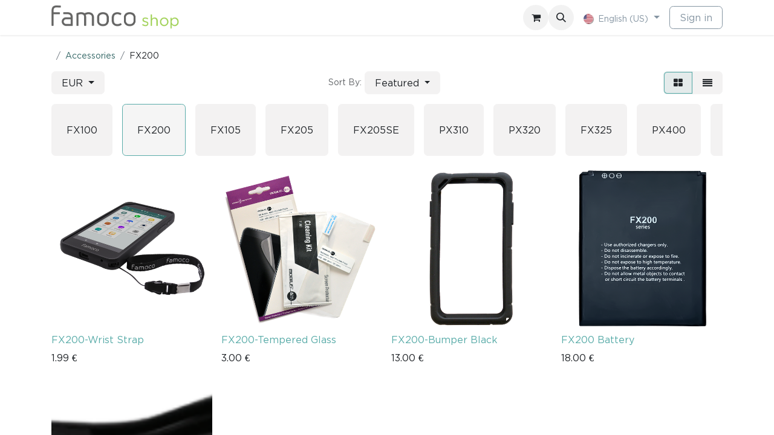

--- FILE ---
content_type: text/html; charset=utf-8
request_url: http://shop.famoco.com/shop/category/accessories-fx200-4
body_size: 11235
content:
<!DOCTYPE html>
        <html lang="en-US" data-website-id="1" data-main-object="product.public.category(4,)" data-add2cart-redirect="1">
            <head>
            
            <script>
                (function(w,d,s,l,i){w[l]=w[l]||[];w[l].push({'gtm.start':
                new Date().getTime(),event:'gtm.js'});var f=d.getElementsByTagName(s)[0],
                j=d.createElement(s),dl=l!='dataLayer'?'&l='+l:'';j.async=true;j.src=
                'https://www.googletagmanager.com/gtm.js?id='+i+dl;f.parentNode.insertBefore(j,f);
                })(window,document,'script','dataLayer','GTM-5GGRMV9');
            </script>
            
                <meta charset="utf-8"/>
                <meta http-equiv="X-UA-Compatible" content="IE=edge,chrome=1"/>
        <meta name="viewport" content="width=device-width, initial-scale=1"/>
        <meta name="generator" content="Odoo"/>
            
        <meta property="og:type" content="website"/>
        <meta property="og:title" content="FX200 | Famoco Shop"/>
        <meta property="og:site_name" content="Famoco Shop"/>
        <meta property="og:url" content="http://shop.famoco.com/shop/category/accessories-fx200-4"/>
        <meta property="og:image" content="http://shop.famoco.com/web/image/website/1/logo?unique=892f4df"/>
            
        <meta name="twitter:card" content="summary_large_image"/>
        <meta name="twitter:title" content="FX200 | Famoco Shop"/>
        <meta name="twitter:image" content="http://shop.famoco.com/web/image/website/1/logo/300x300?unique=892f4df"/>
        
        <link rel="canonical" href="http://erp-famoco.odoo.com/shop/category/accessories-fx200-4"/>
        
        <link rel="preconnect" href="https://fonts.gstatic.com/" crossorigin=""/>

                <title> Shop | Famoco Shop </title>
                <link type="image/x-icon" rel="shortcut icon" href="/web/image/website/1/favicon?unique=892f4df"/>
        <link rel="preload" href="/web/static/src/libs/fontawesome/fonts/fontawesome-webfont.woff2?v=4.7.0" as="font" crossorigin=""/>
        <link type="text/css" rel="stylesheet" href="/web/assets/1/6755735/web.assets_frontend.min.css"/>

                <script id="web.layout.odooscript" type="text/javascript">
                    var odoo = {
                        csrf_token: "16cec1e17d5961e27dd75a6fd77a96814ae0e111o1800847384",
                        debug: "",
                    };
                </script>
        <script type="text/javascript">
            odoo.__session_info__ = {"is_admin": false, "is_system": false, "is_public": true, "is_website_user": true, "user_id": false, "is_frontend": true, "profile_session": null, "profile_collectors": null, "profile_params": null, "show_effect": true, "currencies": {"130": {"symbol": "\u062f.\u0625", "position": "after", "digits": [69, 2]}, "7": {"symbol": "\u00a5", "position": "before", "digits": [69, 2]}, "1": {"symbol": "\u20ac", "position": "after", "digits": [69, 2]}, "147": {"symbol": "\u00a3", "position": "before", "digits": [69, 2]}, "111": {"symbol": "DH", "position": "after", "digits": [69, 2]}, "37": {"symbol": "$", "position": "after", "digits": [69, 2]}, "2": {"symbol": "US$", "position": "before", "digits": [69, 2]}, "41": {"symbol": "CFA", "position": "after", "digits": [69, 0]}, "38": {"symbol": "R", "position": "before", "digits": [69, 2]}}, "bundle_params": {"lang": "en_US", "website_id": 1}, "websocket_worker_version": "17.0-3", "translationURL": "/website/translations", "cache_hashes": {"translations": "b71cd818c78d7e401440035f5be5f3b00121b90d"}, "recaptcha_public_key": "6LenqFAqAAAAAIaZuiNN11hnAMENHx7tPcL406BS", "geoip_country_code": "US", "geoip_phone_code": 1, "lang_url_code": "en_US"};
            if (!/(^|;\s)tz=/.test(document.cookie)) {
                const userTZ = Intl.DateTimeFormat().resolvedOptions().timeZone;
                document.cookie = `tz=${userTZ}; path=/`;
            }
        </script>
        <script type="text/javascript" defer="defer" src="/web/assets/1/4feb982/web.assets_frontend_minimal.min.js" onerror="__odooAssetError=1"></script>
        <script type="text/javascript" defer="defer" data-src="/web/assets/1/05b35e8/web.assets_frontend_lazy.min.js" onerror="__odooAssetError=1"></script>

                
        
            </head>
            <body>



            
            <noscript>
                <iframe height="0" width="0" style="display:none;visibility:hidden" src="https://www.googletagmanager.com/ns.html?id=GTM-5GGRMV9"></iframe>
            </noscript>
            
                <div id="wrapwrap" class="   ">
                <header id="top" data-anchor="true" data-name="Header" data-extra-items-toggle-aria-label="Extra items button" class="   o_header_fixed" style=" ">
                    
    <nav data-name="Navbar" aria-label="Main" class="navbar navbar-expand-lg navbar-light o_colored_level o_cc d-none d-lg-block shadow-sm ">
        

            <div id="o_main_nav" class="o_main_nav container">
                
    <a data-name="Navbar Logo" href="/" class="navbar-brand logo me-4">
            
            <span role="img" aria-label="Logo of Famoco Shop" title="Famoco Shop"><img src="/web/image/website/1/logo/Famoco%20Shop?unique=892f4df" class="img img-fluid" width="95" height="40" alt="Famoco Shop" loading="lazy"/></span>
        </a>
    
                
    <ul id="top_menu" role="menu" class="nav navbar-nav top_menu o_menu_loading me-auto">
        

                    
    <li role="presentation" class="nav-item">
        <a role="menuitem" href="/" class="nav-link ">
            <span>Home</span>
        </a>
    </li>
    <li role="presentation" class="nav-item">
        <a role="menuitem" href="/devices" class="nav-link ">
            <span>Devices</span>
        </a>
    </li>
    <li role="presentation" class="nav-item">
        <a role="menuitem" href="/shop/category/accessories-2" class="nav-link ">
            <span>Accessories</span>
        </a>
    </li>
    <li role="presentation" class="nav-item">
        <a role="menuitem" href="/mdm-1" class="nav-link ">
            <span>MDM</span>
        </a>
    </li>
    <li role="presentation" class="nav-item">
        <a role="menuitem" href="/faq" class="nav-link ">
            <span>FAQ</span>
        </a>
    </li>
                
    </ul>
                
                <ul class="navbar-nav align-items-center gap-2 flex-shrink-0 justify-content-end ps-3">
                    
        
            <li class=" divider d-none"></li> 
            <li class="o_wsale_my_cart  ">
                <a href="/shop/cart" aria-label="eCommerce cart" class="o_navlink_background btn position-relative rounded-circle p-1 text-center text-reset">
                    <div class="">
                        <i class="fa fa-shopping-cart fa-stack"></i>
                        <sup class="my_cart_quantity badge text-bg-primary position-absolute top-0 end-0 mt-n1 me-n1 rounded-pill d-none" data-order-id="">0</sup>
                    </div>
                </a>
            </li>
        
        <li class="">
                <div class="modal fade css_editable_mode_hidden" id="o_search_modal" aria-hidden="true" tabindex="-1">
                    <div class="modal-dialog modal-lg pt-5">
                        <div class="modal-content mt-5">
    <form method="get" class="o_searchbar_form o_wait_lazy_js s_searchbar_input " action="/website/search" data-snippet="s_searchbar_input">
            <div role="search" class="input-group input-group-lg">
        <input type="search" name="search" class="search-query form-control oe_search_box border-0 bg-light border border-end-0 p-3" placeholder="Search..." value="" data-search-type="all" data-limit="5" data-display-image="true" data-display-description="true" data-display-extra-link="true" data-display-detail="true" data-order-by="name asc"/>
        <button type="submit" aria-label="Search" title="Search" class="btn oe_search_button border border-start-0 px-4 bg-o-color-4">
            <i class="oi oi-search"></i>
        </button>
    </div>

            <input name="order" type="hidden" class="o_search_order_by" value="name asc"/>
            
    
        </form>
                        </div>
                    </div>
                </div>
                <a data-bs-target="#o_search_modal" data-bs-toggle="modal" role="button" title="Search" href="#" class="btn rounded-circle p-1 lh-1 o_navlink_background text-reset o_not_editable">
                    <i class="oi oi-search fa-stack lh-lg"></i>
                </a>
        </li>
                    
                    
                    
        <li data-name="Language Selector" class="o_header_language_selector ">
        
            <div class="js_language_selector  dropdown d-print-none">
                <button type="button" data-bs-toggle="dropdown" aria-haspopup="true" aria-expanded="true" class="btn border-0 dropdown-toggle btn-outline-secondary border-0">
    <img class="o_lang_flag " src="/base/static/img/country_flags/us.png?height=25" alt="English (US)" loading="lazy"/>
                    <span class="align-middle small">English (US)</span>
                </button>
                <div role="menu" class="dropdown-menu dropdown-menu-end">
                        <a class="dropdown-item js_change_lang active" role="menuitem" href="/shop/category/accessories-fx200-4" data-url_code="en_US" title="English (US)">
    <img class="o_lang_flag " src="/base/static/img/country_flags/us.png?height=25" alt="English (US)" loading="lazy"/>
                            <span class="small">English (US)</span>
                        </a>
                        <a class="dropdown-item js_change_lang " role="menuitem" href="/fr_FR/shop/category/accessories-fx200-4" data-url_code="fr_FR" title=" Français">
    <img class="o_lang_flag " src="/base/static/img/country_flags/fr.png?height=25" alt=" Français" loading="lazy"/>
                            <span class="small"> Français</span>
                        </a>
                </div>
            </div>
        
        </li>
                    
            <li class=" o_no_autohide_item">
                <a href="/web/login" class="btn btn-outline-secondary">Sign in</a>
            </li>
                    
        
        
                    
                </ul>
            </div>
        
    </nav>
    <nav data-name="Navbar" aria-label="Mobile" class="navbar  navbar-light o_colored_level o_cc o_header_mobile d-block d-lg-none shadow-sm px-0 ">
        

        <div class="o_main_nav container flex-wrap justify-content-between">
            
    <a data-name="Navbar Logo" href="/" class="navbar-brand logo ">
            
            <span role="img" aria-label="Logo of Famoco Shop" title="Famoco Shop"><img src="/web/image/website/1/logo/Famoco%20Shop?unique=892f4df" class="img img-fluid" width="95" height="40" alt="Famoco Shop" loading="lazy"/></span>
        </a>
    
            <ul class="o_header_mobile_buttons_wrap navbar-nav flex-row align-items-center gap-2 mb-0">
        
            <li class=" divider d-none"></li> 
            <li class="o_wsale_my_cart  ">
                <a href="/shop/cart" aria-label="eCommerce cart" class="o_navlink_background_hover btn position-relative rounded-circle border-0 p-1 text-reset">
                    <div class="">
                        <i class="fa fa-shopping-cart fa-stack"></i>
                        <sup class="my_cart_quantity badge text-bg-primary position-absolute top-0 end-0 mt-n1 me-n1 rounded-pill d-none" data-order-id="">0</sup>
                    </div>
                </a>
            </li>
        
                <li class="o_not_editable">
                    <button class="nav-link btn me-auto p-2 o_not_editable" type="button" data-bs-toggle="offcanvas" data-bs-target="#top_menu_collapse_mobile" aria-controls="top_menu_collapse_mobile" aria-expanded="false" aria-label="Toggle navigation">
                        <span class="navbar-toggler-icon"></span>
                    </button>
                </li>
            </ul>
            <div id="top_menu_collapse_mobile" class="offcanvas offcanvas-end o_navbar_mobile">
                <div class="offcanvas-header justify-content-end o_not_editable">
                    <button type="button" class="nav-link btn-close" data-bs-dismiss="offcanvas" aria-label="Close"></button>
                </div>
                <div class="offcanvas-body d-flex flex-column justify-content-between h-100 w-100">
                    <ul class="navbar-nav">
                        
        <li class="">
    <form method="get" class="o_searchbar_form o_wait_lazy_js s_searchbar_input " action="/website/search" data-snippet="s_searchbar_input">
            <div role="search" class="input-group mb-3">
        <input type="search" name="search" class="search-query form-control oe_search_box border-0 bg-light rounded-start-pill text-bg-light ps-3" placeholder="Search..." value="" data-search-type="all" data-limit="0" data-display-image="true" data-display-description="true" data-display-extra-link="true" data-display-detail="true" data-order-by="name asc"/>
        <button type="submit" aria-label="Search" title="Search" class="btn oe_search_button rounded-end-pill bg-o-color-3 pe-3">
            <i class="oi oi-search"></i>
        </button>
    </div>

            <input name="order" type="hidden" class="o_search_order_by" value="name asc"/>
            
    
        </form>
        </li>
                        
    <ul role="menu" class="nav navbar-nav top_menu  ">
        

                            
    <li role="presentation" class="nav-item">
        <a role="menuitem" href="/" class="nav-link ">
            <span>Home</span>
        </a>
    </li>
    <li role="presentation" class="nav-item">
        <a role="menuitem" href="/devices" class="nav-link ">
            <span>Devices</span>
        </a>
    </li>
    <li role="presentation" class="nav-item">
        <a role="menuitem" href="/shop/category/accessories-2" class="nav-link ">
            <span>Accessories</span>
        </a>
    </li>
    <li role="presentation" class="nav-item">
        <a role="menuitem" href="/mdm-1" class="nav-link ">
            <span>MDM</span>
        </a>
    </li>
    <li role="presentation" class="nav-item">
        <a role="menuitem" href="/faq" class="nav-link ">
            <span>FAQ</span>
        </a>
    </li>
                        
    </ul>
                        
                        
                    </ul>
                    <ul class="navbar-nav gap-2 mt-3 w-100">
                        
            <li class=" o_no_autohide_item">
                <a href="/web/login" class="btn btn-outline-secondary w-100">Sign in</a>
            </li>
                        
        
        
                        
        <li data-name="Language Selector" class="o_header_language_selector ">
        
            <div class="js_language_selector dropup dropdown d-print-none">
                <button type="button" data-bs-toggle="dropdown" aria-haspopup="true" aria-expanded="true" class="btn border-0 dropdown-toggle btn-outline-secondary d-flex align-items-center w-100 px-2">
    <img class="o_lang_flag me-2" src="/base/static/img/country_flags/us.png?height=25" alt="English (US)" loading="lazy"/>
                    <span class="align-middle me-auto small">English (US)</span>
                </button>
                <div role="menu" class="dropdown-menu w-100">
                        <a class="dropdown-item js_change_lang active" role="menuitem" href="/shop/category/accessories-fx200-4" data-url_code="en_US" title="English (US)">
    <img class="o_lang_flag me-2" src="/base/static/img/country_flags/us.png?height=25" alt="English (US)" loading="lazy"/>
                            <span class="me-auto small">English (US)</span>
                        </a>
                        <a class="dropdown-item js_change_lang " role="menuitem" href="/fr_FR/shop/category/accessories-fx200-4" data-url_code="fr_FR" title=" Français">
    <img class="o_lang_flag me-2" src="/base/static/img/country_flags/fr.png?height=25" alt=" Français" loading="lazy"/>
                            <span class="me-auto small"> Français</span>
                        </a>
                </div>
            </div>
        
        </li>
                        
                    </ul>
                </div>
            </div>
        </div>
    
    </nav>
    
        </header>
                <main>
                    

            

            





            <div id="wrap" class="js_sale o_wsale_products_page">
                <div class="oe_structure" id="oe_structure_website_sale_products_1"></div>
  <div class="container oe_website_sale pt-2">
                    <div class="row o_wsale_products_main_row align-items-start flex-nowrap">
                        <div id="products_grid" class=" col-12">
  <ol class="breadcrumb d-none d-lg-flex w-100 p-0 small">
    <li class="breadcrumb-item">
      <br/>
    </li>
      <li class="breadcrumb-item">
        <a href="/shop/category/accessories-2">Accessories</a>
      </li>
      <li class="breadcrumb-item">
        <span class="d-inline-block">FX200</span>
      </li>
  </ol>
                            <div class="products_header btn-toolbar flex-nowrap align-items-center justify-content-between gap-3 mb-3">
                                
        <div class="o_pricelist_dropdown dropdown d-none d-lg-inline">

            <a role="button" href="#" data-bs-toggle="dropdown" class="dropdown-toggle btn btn-light">
                EUR
            </a>
            <div class="dropdown-menu" role="menu">
                    <a role="menuitem" class="dropdown-item" href="/shop/change_pricelist/9">
                        <span class="switcher_pricelist small" data-pl_id="9">EUR</span>
                    </a>
                    <a role="menuitem" class="dropdown-item" href="/shop/change_pricelist/2">
                        <span class="switcher_pricelist small" data-pl_id="2">USD</span>
                    </a>
                    <a role="menuitem" class="dropdown-item" href="/shop/change_pricelist/21">
                        <span class="switcher_pricelist small" data-pl_id="21">WFP Pricelist</span>
                    </a>
                    <a role="menuitem" class="dropdown-item" href="/shop/change_pricelist/51">
                        <span class="switcher_pricelist small" data-pl_id="51">OCDE Direct</span>
                    </a>
                    <a role="menuitem" class="dropdown-item" href="/shop/change_pricelist/52">
                        <span class="switcher_pricelist small" data-pl_id="52">OCDE Indirect</span>
                    </a>
                    <a role="menuitem" class="dropdown-item" href="/shop/change_pricelist/53">
                        <span class="switcher_pricelist small" data-pl_id="53">Emerging Direct</span>
                    </a>
                    <a role="menuitem" class="dropdown-item" href="/shop/change_pricelist/54">
                        <span class="switcher_pricelist small" data-pl_id="54">Emerging Indirect</span>
                    </a>
                    <a role="menuitem" class="dropdown-item" href="/shop/change_pricelist/55">
                        <span class="switcher_pricelist small" data-pl_id="55">OCDE Direct</span>
                    </a>
                    <a role="menuitem" class="dropdown-item" href="/shop/change_pricelist/56">
                        <span class="switcher_pricelist small" data-pl_id="56">OCDE Indirect</span>
                    </a>
                    <a role="menuitem" class="dropdown-item" href="/shop/change_pricelist/57">
                        <span class="switcher_pricelist small" data-pl_id="57">Emerging Direct</span>
                    </a>
                    <a role="menuitem" class="dropdown-item" href="/shop/change_pricelist/58">
                        <span class="switcher_pricelist small" data-pl_id="58">Emerging Indirect</span>
                    </a>
                    <a role="menuitem" class="dropdown-item" href="/shop/change_pricelist/81">
                        <span class="switcher_pricelist small" data-pl_id="81">FX9 OCDE EUR</span>
                    </a>
                    <a role="menuitem" class="dropdown-item" href="/shop/change_pricelist/82">
                        <span class="switcher_pricelist small" data-pl_id="82">FX9 OCDE USD</span>
                    </a>
                    <a role="menuitem" class="dropdown-item" href="/shop/change_pricelist/83">
                        <span class="switcher_pricelist small" data-pl_id="83">FX9 Emerging EUR</span>
                    </a>
                    <a role="menuitem" class="dropdown-item" href="/shop/change_pricelist/84">
                        <span class="switcher_pricelist small" data-pl_id="84">FX9 Emerging USD</span>
                    </a>
            </div>
        </div>

        <div class="o_sortby_dropdown dropdown dropdown_sorty_by d-none d-lg-inline-block">
            <small class="d-none d-lg-inline text-muted">Sort By:</small>
            <a role="button" href="#" data-bs-toggle="dropdown" class="dropdown-toggle btn btn-light">
                <span class="d-none d-lg-inline">
                    <span>Featured</span>
                </span>
                <i class="fa fa-sort-amount-asc d-lg-none"></i>
            </a>
            <div class="dropdown-menu dropdown-menu-end" role="menu">
                    <a role="menuitem" rel="noindex,nofollow" class="dropdown-item" href="/shop?order=website_sequence+asc&amp;category=4">
                        <span>Featured</span>
                    </a>
                    <a role="menuitem" rel="noindex,nofollow" class="dropdown-item" href="/shop?order=create_date+desc&amp;category=4">
                        <span>Newest Arrivals</span>
                    </a>
                    <a role="menuitem" rel="noindex,nofollow" class="dropdown-item" href="/shop?order=name+asc&amp;category=4">
                        <span>Name (A-Z)</span>
                    </a>
                    <a role="menuitem" rel="noindex,nofollow" class="dropdown-item" href="/shop?order=list_price+asc&amp;category=4">
                        <span>Price - Low to High</span>
                    </a>
                    <a role="menuitem" rel="noindex,nofollow" class="dropdown-item" href="/shop?order=list_price+desc&amp;category=4">
                        <span>Price - High to Low</span>
                    </a>
            </div>
        </div>

                                <div class="d-flex align-items-center d-lg-none me-auto">

                                    <a class="btn btn-light me-2" href="/shop/category/accessories-2">
                                        <i class="fa fa-angle-left"></i>
                                    </a>
                                    <h4 class="mb-0 me-auto">FX200</h4>
                                </div>

        <div class="o_wsale_apply_layout btn-group d-flex" data-active-classes="active">
            <input type="radio" class="btn-check" name="wsale_products_layout" id="o_wsale_apply_grid" value="grid" checked="checked"/>
            <label title="Grid" for="o_wsale_apply_grid" class="btn btn-light active o_wsale_apply_grid">
                <i class="fa fa-th-large"></i>
            </label>
            <input type="radio" class="btn-check" name="wsale_products_layout" id="o_wsale_apply_list" value="list"/>
            <label title="List" for="o_wsale_apply_list" class="btn btn-light  o_wsale_apply_list">
                <i class="oi oi-view-list"></i>
            </label>
        </div>

                                <button data-bs-toggle="offcanvas" data-bs-target="#o_wsale_offcanvas" class="btn btn-light position-relative d-lg-none">
                                    <i class="fa fa-sliders"></i>
                                </button>
                            </div>



        <div class="o_wsale_filmstip_container d-flex align-items-stretch mb-2 overflow-hidden">
            <div class="o_wsale_filmstip_wrapper pb-1 overflow-auto">
                <ul class="o_wsale_filmstip d-flex align-items-stretch mb-0 list-unstyled overflow-visible">

                    <li class="d-flex pe-3" data-link-href="/shop/category/accessories-fx100-3">
                        <input type="radio" class="btn-check pe-none" name="wsale_categories_top_radios_" id="3" value="3"/>

                        <div class=" btn btn-light d-flex align-items-center px-4 fs-6 fw-normal " for="3">
                            <span>FX100</span>
                        </div>
                    </li><li class="d-flex pe-3" data-link-href="/shop/category/accessories-fx200-4">
                        <input type="radio" class="btn-check pe-none" name="wsale_categories_top_radios_" id="4" value="4" checked="true"/>

                        <div class=" btn btn-light d-flex align-items-center px-4 fs-6 fw-normal border-primary" for="4">
                            <span>FX200</span>
                        </div>
                    </li><li class="d-flex pe-3" data-link-href="/shop/category/accessories-fx105-5">
                        <input type="radio" class="btn-check pe-none" name="wsale_categories_top_radios_" id="5" value="5"/>

                        <div class=" btn btn-light d-flex align-items-center px-4 fs-6 fw-normal " for="5">
                            <span>FX105</span>
                        </div>
                    </li><li class="d-flex pe-3" data-link-href="/shop/category/accessories-fx205-6">
                        <input type="radio" class="btn-check pe-none" name="wsale_categories_top_radios_" id="6" value="6"/>

                        <div class=" btn btn-light d-flex align-items-center px-4 fs-6 fw-normal " for="6">
                            <span>FX205</span>
                        </div>
                    </li><li class="d-flex pe-3" data-link-href="/shop/category/accessories-fx205se-10">
                        <input type="radio" class="btn-check pe-none" name="wsale_categories_top_radios_" id="10" value="10"/>

                        <div class=" btn btn-light d-flex align-items-center px-4 fs-6 fw-normal " for="10">
                            <span>FX205SE</span>
                        </div>
                    </li><li class="d-flex pe-3" data-link-href="/shop/category/accessories-px310-9">
                        <input type="radio" class="btn-check pe-none" name="wsale_categories_top_radios_" id="9" value="9"/>

                        <div class=" btn btn-light d-flex align-items-center px-4 fs-6 fw-normal " for="9">
                            <span>PX310</span>
                        </div>
                    </li><li class="d-flex pe-3" data-link-href="/shop/category/accessories-px320-8">
                        <input type="radio" class="btn-check pe-none" name="wsale_categories_top_radios_" id="8" value="8"/>

                        <div class=" btn btn-light d-flex align-items-center px-4 fs-6 fw-normal " for="8">
                            <span>PX320</span>
                        </div>
                    </li><li class="d-flex pe-3" data-link-href="/shop/category/accessories-fx325-7">
                        <input type="radio" class="btn-check pe-none" name="wsale_categories_top_radios_" id="7" value="7"/>

                        <div class=" btn btn-light d-flex align-items-center px-4 fs-6 fw-normal " for="7">
                            <span>FX325</span>
                        </div>
                    </li><li class="d-flex pe-3" data-link-href="/shop/category/accessories-px400-15">
                        <input type="radio" class="btn-check pe-none" name="wsale_categories_top_radios_" id="15" value="15"/>

                        <div class=" btn btn-light d-flex align-items-center px-4 fs-6 fw-normal " for="15">
                            <span>PX400</span>
                        </div>
                    </li><li class="d-flex pe-3" data-link-href="/shop/category/accessories-fp201-11">
                        <input type="radio" class="btn-check pe-none" name="wsale_categories_top_radios_" id="11" value="11"/>

                        <div class=" btn btn-light d-flex align-items-center px-4 fs-6 fw-normal " for="11">
                            <span>FP201</span>
                        </div>
                    </li><li class="d-flex pe-3" data-link-href="/shop/category/accessories-fp202-13">
                        <input type="radio" class="btn-check pe-none" name="wsale_categories_top_radios_" id="13" value="13"/>

                        <div class=" btn btn-light d-flex align-items-center px-4 fs-6 fw-normal " for="13">
                            <span>FP202</span>
                        </div>
                    </li><li class="d-flex pe-3" data-link-href="/shop/category/accessories-fp200-14">
                        <input type="radio" class="btn-check pe-none" name="wsale_categories_top_radios_" id="14" value="14"/>

                        <div class=" btn btn-light d-flex align-items-center px-4 fs-6 fw-normal " for="14">
                            <span>FP200</span>
                        </div>
                    </li><li class="d-flex pe-3" data-link-href="/shop/category/accessories-famoco-tab-fx808-16">
                        <input type="radio" class="btn-check pe-none" name="wsale_categories_top_radios_" id="16" value="16"/>

                        <div class=" btn btn-light d-flex align-items-center px-4 fs-6 fw-normal " for="16">
                            <span>Famoco Tab (FX808)</span>
                        </div>
                    </li><li class="d-flex " data-link-href="/shop/category/accessories-famoco-touch-fx206-17">
                        <input type="radio" class="btn-check pe-none" name="wsale_categories_top_radios_" id="17" value="17"/>

                        <div class=" btn btn-light d-flex align-items-center px-4 fs-6 fw-normal " for="17">
                            <span>Famoco Touch (FX206)</span>
                        </div>
                    </li>
                </ul>
            </div>
        </div>


                                

                            <div class="o_wsale_products_grid_table_wrapper pt-3 pt-lg-0">
                                <table class="table table-borderless h-100 m-0 o_wsale_context_thumb_cover" data-ppg="20" data-ppr="4" data-default-sort="website_sequence asc" data-name="Grid">
                                    <colgroup>
                                        
                                        <col/><col/><col/><col/>
                                    </colgroup>
                                    <tbody>
                                        <tr>
                                                    
                                                    <td class="oe_product" data-name="Product">
                                                        <div class="o_wsale_product_grid_wrapper position-relative h-100 o_wsale_product_grid_wrapper_1_1">
        <form action="/shop/cart/update" method="post" class="oe_product_cart h-100 d-flex" itemscope="itemscope" itemtype="http://schema.org/Product" data-publish="on">


            <div class="oe_product_image position-relative h-100 flex-grow-0 overflow-hidden">
                <input type="hidden" name="csrf_token" value="16cec1e17d5961e27dd75a6fd77a96814ae0e111o1800847384"/>
                <a class="oe_product_image_link d-block h-100 position-relative" itemprop="url" contenteditable="false" href="/shop/acc-stp-fx200-fx200-wrist-strap-739?category=4">
                    <span class="oe_product_image_img_wrapper d-flex h-100 justify-content-center align-items-center position-absolute"><img src="/web/image/product.template/739/image_512/%5BACC-STP-FX200%5D%20FX200-Wrist%20Strap?unique=c66b242" itemprop="image" class="img img-fluid h-100 w-100 position-absolute" alt="[ACC/STP/FX200] FX200-Wrist Strap" loading="lazy"/></span>

                    <span class="o_ribbon o_not_editable " style=""></span>
                </a>
            </div>
            <div class="o_wsale_product_information position-relative d-flex flex-column flex-grow-1 flex-shrink-1">
                <div class="o_wsale_product_information_text flex-grow-1">
                    <h6 class="o_wsale_products_item_title mb-2">
                        <a class="text-primary text-decoration-none" itemprop="name" href="/shop/acc-stp-fx200-fx200-wrist-strap-739?category=4" content="FX200-Wrist Strap">FX200-Wrist Strap</a>
                    </h6>
                </div>
                <div class="o_wsale_product_sub d-flex justify-content-between align-items-end gap-2 flex-wrap pb-1">
                    <div class="o_wsale_product_btn"></div>
                    <div class="product_price" itemprop="offers" itemscope="itemscope" itemtype="http://schema.org/Offer">
                        <span class="h6 mb-0" data-oe-type="monetary" data-oe-expression="template_price_vals[&#39;price_reduce&#39;]"><span class="oe_currency_value">1.99</span> €</span>
                        <span itemprop="price" style="display:none;">1.99</span>
                        <span itemprop="priceCurrency" style="display:none;">EUR</span>
                    </div>
                </div>
            </div>
        </form>
                                                        </div>
                                                    </td>
                                                    
                                                    <td class="oe_product" data-name="Product">
                                                        <div class="o_wsale_product_grid_wrapper position-relative h-100 o_wsale_product_grid_wrapper_1_1">
        <form action="/shop/cart/update" method="post" class="oe_product_cart h-100 d-flex" itemscope="itemscope" itemtype="http://schema.org/Product" data-publish="on">


            <div class="oe_product_image position-relative h-100 flex-grow-0 overflow-hidden">
                <input type="hidden" name="csrf_token" value="16cec1e17d5961e27dd75a6fd77a96814ae0e111o1800847384"/>
                <a class="oe_product_image_link d-block h-100 position-relative" itemprop="url" contenteditable="false" href="/shop/acc-tpg-fx200-fx200-tempered-glass-737?category=4">
                    <span class="oe_product_image_img_wrapper d-flex h-100 justify-content-center align-items-center position-absolute"><img src="/web/image/product.template/737/image_512/%5BACC-TPG-FX200%5D%20FX200-Tempered%20Glass?unique=c66b242" itemprop="image" class="img img-fluid h-100 w-100 position-absolute" alt="[ACC/TPG/FX200] FX200-Tempered Glass" loading="lazy"/></span>

                    <span class="o_ribbon o_not_editable " style=""></span>
                </a>
            </div>
            <div class="o_wsale_product_information position-relative d-flex flex-column flex-grow-1 flex-shrink-1">
                <div class="o_wsale_product_information_text flex-grow-1">
                    <h6 class="o_wsale_products_item_title mb-2">
                        <a class="text-primary text-decoration-none" itemprop="name" href="/shop/acc-tpg-fx200-fx200-tempered-glass-737?category=4" content="FX200-Tempered Glass">FX200-Tempered Glass</a>
                    </h6>
                </div>
                <div class="o_wsale_product_sub d-flex justify-content-between align-items-end gap-2 flex-wrap pb-1">
                    <div class="o_wsale_product_btn"></div>
                    <div class="product_price" itemprop="offers" itemscope="itemscope" itemtype="http://schema.org/Offer">
                        <span class="h6 mb-0" data-oe-type="monetary" data-oe-expression="template_price_vals[&#39;price_reduce&#39;]"><span class="oe_currency_value">3.00</span> €</span>
                        <span itemprop="price" style="display:none;">3.0</span>
                        <span itemprop="priceCurrency" style="display:none;">EUR</span>
                    </div>
                </div>
            </div>
        </form>
                                                        </div>
                                                    </td>
                                                    
                                                    <td class="oe_product" data-name="Product">
                                                        <div class="o_wsale_product_grid_wrapper position-relative h-100 o_wsale_product_grid_wrapper_1_1">
        <form action="/shop/cart/update" method="post" class="oe_product_cart h-100 d-flex" itemscope="itemscope" itemtype="http://schema.org/Product" data-publish="on">


            <div class="oe_product_image position-relative h-100 flex-grow-0 overflow-hidden">
                <input type="hidden" name="csrf_token" value="16cec1e17d5961e27dd75a6fd77a96814ae0e111o1800847384"/>
                <a class="oe_product_image_link d-block h-100 position-relative" itemprop="url" contenteditable="false" href="/shop/acc-bmp-1-fx200-fx200-bumper-black-725?category=4">
                    <span class="oe_product_image_img_wrapper d-flex h-100 justify-content-center align-items-center position-absolute"><img src="/web/image/product.template/725/image_512/%5BACC-BMP.1-FX200%5D%20FX200-Bumper%20Black?unique=c66b242" itemprop="image" class="img img-fluid h-100 w-100 position-absolute" alt="[ACC/BMP.1/FX200] FX200-Bumper Black" loading="lazy"/></span>

                    <span class="o_ribbon o_not_editable " style=""></span>
                </a>
            </div>
            <div class="o_wsale_product_information position-relative d-flex flex-column flex-grow-1 flex-shrink-1">
                <div class="o_wsale_product_information_text flex-grow-1">
                    <h6 class="o_wsale_products_item_title mb-2">
                        <a class="text-primary text-decoration-none" itemprop="name" href="/shop/acc-bmp-1-fx200-fx200-bumper-black-725?category=4" content="FX200-Bumper Black">FX200-Bumper Black</a>
                    </h6>
                </div>
                <div class="o_wsale_product_sub d-flex justify-content-between align-items-end gap-2 flex-wrap pb-1">
                    <div class="o_wsale_product_btn"></div>
                    <div class="product_price" itemprop="offers" itemscope="itemscope" itemtype="http://schema.org/Offer">
                        <span class="h6 mb-0" data-oe-type="monetary" data-oe-expression="template_price_vals[&#39;price_reduce&#39;]"><span class="oe_currency_value">13.00</span> €</span>
                        <span itemprop="price" style="display:none;">13.0</span>
                        <span itemprop="priceCurrency" style="display:none;">EUR</span>
                    </div>
                </div>
            </div>
        </form>
                                                        </div>
                                                    </td>
                                                    
                                                    <td class="oe_product" data-name="Product">
                                                        <div class="o_wsale_product_grid_wrapper position-relative h-100 o_wsale_product_grid_wrapper_1_1">
        <form action="/shop/cart/update" method="post" class="oe_product_cart h-100 d-flex" itemscope="itemscope" itemtype="http://schema.org/Product" data-publish="on">


            <div class="oe_product_image position-relative h-100 flex-grow-0 overflow-hidden">
                <input type="hidden" name="csrf_token" value="16cec1e17d5961e27dd75a6fd77a96814ae0e111o1800847384"/>
                <a class="oe_product_image_link d-block h-100 position-relative" itemprop="url" contenteditable="false" href="/shop/acc-bat-fx200-5-fx200-battery-713?category=4">
                    <span class="oe_product_image_img_wrapper d-flex h-100 justify-content-center align-items-center position-absolute"><img src="/web/image/product.template/713/image_512/%5BACC-BAT-FX200.5%5D%20FX200%20Battery?unique=c66b242" itemprop="image" class="img img-fluid h-100 w-100 position-absolute" alt="[ACC/BAT/FX200.5] FX200 Battery" loading="lazy"/></span>

                    <span class="o_ribbon o_not_editable " style=""></span>
                </a>
            </div>
            <div class="o_wsale_product_information position-relative d-flex flex-column flex-grow-1 flex-shrink-1">
                <div class="o_wsale_product_information_text flex-grow-1">
                    <h6 class="o_wsale_products_item_title mb-2">
                        <a class="text-primary text-decoration-none" itemprop="name" href="/shop/acc-bat-fx200-5-fx200-battery-713?category=4" content="FX200 Battery">FX200 Battery</a>
                    </h6>
                </div>
                <div class="o_wsale_product_sub d-flex justify-content-between align-items-end gap-2 flex-wrap pb-1">
                    <div class="o_wsale_product_btn"></div>
                    <div class="product_price" itemprop="offers" itemscope="itemscope" itemtype="http://schema.org/Offer">
                        <span class="h6 mb-0" data-oe-type="monetary" data-oe-expression="template_price_vals[&#39;price_reduce&#39;]"><span class="oe_currency_value">18.00</span> €</span>
                        <span itemprop="price" style="display:none;">18.0</span>
                        <span itemprop="priceCurrency" style="display:none;">EUR</span>
                    </div>
                </div>
            </div>
        </form>
                                                        </div>
                                                    </td>
                                        </tr><tr>
                                                    
                                                    <td class="oe_product" data-name="Product">
                                                        <div class="o_wsale_product_grid_wrapper position-relative h-100 o_wsale_product_grid_wrapper_1_1">
        <form action="/shop/cart/update" method="post" class="oe_product_cart h-100 d-flex" itemscope="itemscope" itemtype="http://schema.org/Product" data-publish="on">


            <div class="oe_product_image position-relative h-100 flex-grow-0 overflow-hidden">
                <input type="hidden" name="csrf_token" value="16cec1e17d5961e27dd75a6fd77a96814ae0e111o1800847384"/>
                <a class="oe_product_image_link d-block h-100 position-relative" itemprop="url" contenteditable="false" href="/shop/acc-usb-fxxx-fx100-fx200-usb-cable-657?category=4">
                    <span class="oe_product_image_img_wrapper d-flex h-100 justify-content-center align-items-center position-absolute"><img src="/web/image/product.template/657/image_512/%5BACC-USB-FXxx%5D%20FX100-FX200-USB%20Cable?unique=c66b242" itemprop="image" class="img img-fluid h-100 w-100 position-absolute" alt="[ACC/USB/FXxx] FX100/FX200-USB Cable" loading="lazy"/></span>

                    <span class="o_ribbon o_not_editable " style=""></span>
                </a>
            </div>
            <div class="o_wsale_product_information position-relative d-flex flex-column flex-grow-1 flex-shrink-1">
                <div class="o_wsale_product_information_text flex-grow-1">
                    <h6 class="o_wsale_products_item_title mb-2">
                        <a class="text-primary text-decoration-none" itemprop="name" href="/shop/acc-usb-fxxx-fx100-fx200-usb-cable-657?category=4" content="FX100/FX200-USB Cable">FX100/FX200-USB Cable</a>
                    </h6>
                </div>
                <div class="o_wsale_product_sub d-flex justify-content-between align-items-end gap-2 flex-wrap pb-1">
                    <div class="o_wsale_product_btn"></div>
                    <div class="product_price" itemprop="offers" itemscope="itemscope" itemtype="http://schema.org/Offer">
                        <span class="h6 mb-0" data-oe-type="monetary" data-oe-expression="template_price_vals[&#39;price_reduce&#39;]"><span class="oe_currency_value">4.00</span> €</span>
                        <span itemprop="price" style="display:none;">4.0</span>
                        <span itemprop="priceCurrency" style="display:none;">EUR</span>
                    </div>
                </div>
            </div>
        </form>
                                                        </div>
                                                    </td>
                                        </tr>
                                    </tbody>
                                </table>
                            </div>
                            <div class="products_pager d-flex justify-content-center pt-5 pb-3">
                            </div>
                        </div>
                    </div>

        <aside id="o_wsale_offcanvas" class="o_website_offcanvas offcanvas offcanvas-end p-0">
            <div class="offcanvas-header justify-content-end">
                <button type="button" class="btn-close" data-bs-dismiss="offcanvas" aria-label="Close"></button>
            </div>
            <div class="offcanvas-body d-lg-none flex-grow-0 overflow-visible">
    <form method="get" class="o_searchbar_form o_wait_lazy_js s_searchbar_input o_wsale_products_searchbar_form me-auto flex-grow-1 " action="/shop/category/accessories-fx200-4?category=4" data-snippet="s_searchbar_input">
            <div role="search" class="input-group ">
        <input type="search" name="search" class="search-query form-control oe_search_box border-0 bg-light border-0 text-bg-light" placeholder="Search..." value="" data-search-type="products" data-limit="5" data-display-image="true" data-display-description="true" data-display-extra-link="true" data-display-detail="true" data-order-by="name asc"/>
        <button type="submit" aria-label="Search" title="Search" class="btn oe_search_button btn btn-light">
            <i class="oi oi-search"></i>
        </button>
    </div>

            <input name="order" type="hidden" class="o_search_order_by" value="name asc"/>
            
        
        </form>
            </div>
            <div id="o_wsale_offcanvas_content" class="accordion accordion-flush flex-grow-1 overflow-auto">
                <div class="d-block d-lg-none accordion-item">
                    <h2 id="o_wsale_offcanvas_orderby_header" class="accordion-header mb-0">
                        <button class="o_wsale_offcanvas_title accordion-button rounded-0 collapsed" type="button" data-bs-toggle="collapse" data-bs-target="#o_wsale_offcanvas_pricelist" aria-expanded="false" aria-controls="o_wsale_offcanvas_pricelist">
                            <b>Pricelist</b>
                        </button>
                    </h2>
                    <div id="o_wsale_offcanvas_pricelist" class="accordion-collapse collapse" aria-labelledby="o_wsale_offcanvas_orderby_header">
                        <div class="accordion-body pt-0">
                            <div class="list-group list-group-flush">
                                <a role="menuitem" rel="noindex,nofollow" class="list-group-item border-0 ps-0 pb-0" href="/shop/change_pricelist/9">
                                    <div class="form-check d-inline-block">
                                        <input type="radio" class="form-check-input o_not_editable" name="wsale_pricelist_radios_offcanvas" onclick="location.href=&#39;/shop/change_pricelist/9&#39;;" checked="True"/>
                                            <label class="form-check-label fw-normal">EUR</label>
                                        
                                    </div>
                                </a><a role="menuitem" rel="noindex,nofollow" class="list-group-item border-0 ps-0 pb-0" href="/shop/change_pricelist/2">
                                    <div class="form-check d-inline-block">
                                        <input type="radio" class="form-check-input o_not_editable" name="wsale_pricelist_radios_offcanvas" onclick="location.href=&#39;/shop/change_pricelist/2&#39;;"/>
                                            <label class="form-check-label fw-normal">USD</label>
                                        
                                    </div>
                                </a><a role="menuitem" rel="noindex,nofollow" class="list-group-item border-0 ps-0 pb-0" href="/shop/change_pricelist/21">
                                    <div class="form-check d-inline-block">
                                        <input type="radio" class="form-check-input o_not_editable" name="wsale_pricelist_radios_offcanvas" onclick="location.href=&#39;/shop/change_pricelist/21&#39;;"/>
                                            <label class="form-check-label fw-normal">WFP Pricelist</label>
                                        
                                    </div>
                                </a><a role="menuitem" rel="noindex,nofollow" class="list-group-item border-0 ps-0 pb-0" href="/shop/change_pricelist/51">
                                    <div class="form-check d-inline-block">
                                        <input type="radio" class="form-check-input o_not_editable" name="wsale_pricelist_radios_offcanvas" onclick="location.href=&#39;/shop/change_pricelist/51&#39;;"/>
                                            <label class="form-check-label fw-normal">OCDE Direct</label>
                                        
                                    </div>
                                </a><a role="menuitem" rel="noindex,nofollow" class="list-group-item border-0 ps-0 pb-0" href="/shop/change_pricelist/52">
                                    <div class="form-check d-inline-block">
                                        <input type="radio" class="form-check-input o_not_editable" name="wsale_pricelist_radios_offcanvas" onclick="location.href=&#39;/shop/change_pricelist/52&#39;;"/>
                                            <label class="form-check-label fw-normal">OCDE Indirect</label>
                                        
                                    </div>
                                </a><a role="menuitem" rel="noindex,nofollow" class="list-group-item border-0 ps-0 pb-0" href="/shop/change_pricelist/53">
                                    <div class="form-check d-inline-block">
                                        <input type="radio" class="form-check-input o_not_editable" name="wsale_pricelist_radios_offcanvas" onclick="location.href=&#39;/shop/change_pricelist/53&#39;;"/>
                                            <label class="form-check-label fw-normal">Emerging Direct</label>
                                        
                                    </div>
                                </a><a role="menuitem" rel="noindex,nofollow" class="list-group-item border-0 ps-0 pb-0" href="/shop/change_pricelist/54">
                                    <div class="form-check d-inline-block">
                                        <input type="radio" class="form-check-input o_not_editable" name="wsale_pricelist_radios_offcanvas" onclick="location.href=&#39;/shop/change_pricelist/54&#39;;"/>
                                            <label class="form-check-label fw-normal">Emerging Indirect</label>
                                        
                                    </div>
                                </a><a role="menuitem" rel="noindex,nofollow" class="list-group-item border-0 ps-0 pb-0" href="/shop/change_pricelist/55">
                                    <div class="form-check d-inline-block">
                                        <input type="radio" class="form-check-input o_not_editable" name="wsale_pricelist_radios_offcanvas" onclick="location.href=&#39;/shop/change_pricelist/55&#39;;"/>
                                            <label class="form-check-label fw-normal">OCDE Direct</label>
                                        
                                    </div>
                                </a><a role="menuitem" rel="noindex,nofollow" class="list-group-item border-0 ps-0 pb-0" href="/shop/change_pricelist/56">
                                    <div class="form-check d-inline-block">
                                        <input type="radio" class="form-check-input o_not_editable" name="wsale_pricelist_radios_offcanvas" onclick="location.href=&#39;/shop/change_pricelist/56&#39;;"/>
                                            <label class="form-check-label fw-normal">OCDE Indirect</label>
                                        
                                    </div>
                                </a><a role="menuitem" rel="noindex,nofollow" class="list-group-item border-0 ps-0 pb-0" href="/shop/change_pricelist/57">
                                    <div class="form-check d-inline-block">
                                        <input type="radio" class="form-check-input o_not_editable" name="wsale_pricelist_radios_offcanvas" onclick="location.href=&#39;/shop/change_pricelist/57&#39;;"/>
                                            <label class="form-check-label fw-normal">Emerging Direct</label>
                                        
                                    </div>
                                </a><a role="menuitem" rel="noindex,nofollow" class="list-group-item border-0 ps-0 pb-0" href="/shop/change_pricelist/58">
                                    <div class="form-check d-inline-block">
                                        <input type="radio" class="form-check-input o_not_editable" name="wsale_pricelist_radios_offcanvas" onclick="location.href=&#39;/shop/change_pricelist/58&#39;;"/>
                                            <label class="form-check-label fw-normal">Emerging Indirect</label>
                                        
                                    </div>
                                </a><a role="menuitem" rel="noindex,nofollow" class="list-group-item border-0 ps-0 pb-0" href="/shop/change_pricelist/81">
                                    <div class="form-check d-inline-block">
                                        <input type="radio" class="form-check-input o_not_editable" name="wsale_pricelist_radios_offcanvas" onclick="location.href=&#39;/shop/change_pricelist/81&#39;;"/>
                                            <label class="form-check-label fw-normal">FX9 OCDE EUR</label>
                                        
                                    </div>
                                </a><a role="menuitem" rel="noindex,nofollow" class="list-group-item border-0 ps-0 pb-0" href="/shop/change_pricelist/82">
                                    <div class="form-check d-inline-block">
                                        <input type="radio" class="form-check-input o_not_editable" name="wsale_pricelist_radios_offcanvas" onclick="location.href=&#39;/shop/change_pricelist/82&#39;;"/>
                                            <label class="form-check-label fw-normal">FX9 OCDE USD</label>
                                        
                                    </div>
                                </a><a role="menuitem" rel="noindex,nofollow" class="list-group-item border-0 ps-0 pb-0" href="/shop/change_pricelist/83">
                                    <div class="form-check d-inline-block">
                                        <input type="radio" class="form-check-input o_not_editable" name="wsale_pricelist_radios_offcanvas" onclick="location.href=&#39;/shop/change_pricelist/83&#39;;"/>
                                            <label class="form-check-label fw-normal">FX9 Emerging EUR</label>
                                        
                                    </div>
                                </a><a role="menuitem" rel="noindex,nofollow" class="list-group-item border-0 ps-0 pb-0" href="/shop/change_pricelist/84">
                                    <div class="form-check d-inline-block">
                                        <input type="radio" class="form-check-input o_not_editable" name="wsale_pricelist_radios_offcanvas" onclick="location.href=&#39;/shop/change_pricelist/84&#39;;"/>
                                            <label class="form-check-label fw-normal">FX9 Emerging USD</label>
                                        
                                    </div>
                                </a>
                            </div>
                        </div>
                    </div>
                </div>
                <div class="accordion-item">
                    <h2 id="o_wsale_offcanvas_orderby_header" class="accordion-header mb-0">
                        <button class="o_wsale_offcanvas_title accordion-button rounded-0 collapsed" type="button" data-bs-toggle="collapse" data-bs-target="#o_wsale_offcanvas_orderby" aria-expanded="false" aria-controls="o_wsale_offcanvas_orderby">
                                <b>Sort By</b>
                        </button>
                    </h2>
                    <div id="o_wsale_offcanvas_orderby" class="accordion-collapse collapse" aria-labelledby="o_wsale_offcanvas_orderby_header">
                        <div class="accordion-body pt-0">
                            <div class="list-group list-group-flush">
                                <a role="menuitem" rel="noindex,nofollow" class="list-group-item border-0 ps-0 pb-0" href="/shop?order=website_sequence+asc&amp;category=4">
                                    <div class="form-check d-inline-block">
                                        <input type="radio" class="form-check-input o_not_editable" name="wsale_sortby_radios_offcanvas" onclick="location.href=&#39;/shop?order=website_sequence+asc&amp;category=4&#39;;"/>
                                            <label class="form-check-label fw-normal">Featured</label>
                                        
                                    </div>
                                </a><a role="menuitem" rel="noindex,nofollow" class="list-group-item border-0 ps-0 pb-0" href="/shop?order=create_date+desc&amp;category=4">
                                    <div class="form-check d-inline-block">
                                        <input type="radio" class="form-check-input o_not_editable" name="wsale_sortby_radios_offcanvas" onclick="location.href=&#39;/shop?order=create_date+desc&amp;category=4&#39;;"/>
                                            <label class="form-check-label fw-normal">Newest Arrivals</label>
                                        
                                    </div>
                                </a><a role="menuitem" rel="noindex,nofollow" class="list-group-item border-0 ps-0 pb-0" href="/shop?order=name+asc&amp;category=4">
                                    <div class="form-check d-inline-block">
                                        <input type="radio" class="form-check-input o_not_editable" name="wsale_sortby_radios_offcanvas" onclick="location.href=&#39;/shop?order=name+asc&amp;category=4&#39;;"/>
                                            <label class="form-check-label fw-normal">Name (A-Z)</label>
                                        
                                    </div>
                                </a><a role="menuitem" rel="noindex,nofollow" class="list-group-item border-0 ps-0 pb-0" href="/shop?order=list_price+asc&amp;category=4">
                                    <div class="form-check d-inline-block">
                                        <input type="radio" class="form-check-input o_not_editable" name="wsale_sortby_radios_offcanvas" onclick="location.href=&#39;/shop?order=list_price+asc&amp;category=4&#39;;"/>
                                            <label class="form-check-label fw-normal">Price - Low to High</label>
                                        
                                    </div>
                                </a><a role="menuitem" rel="noindex,nofollow" class="list-group-item border-0 ps-0 pb-0" href="/shop?order=list_price+desc&amp;category=4">
                                    <div class="form-check d-inline-block">
                                        <input type="radio" class="form-check-input o_not_editable" name="wsale_sortby_radios_offcanvas" onclick="location.href=&#39;/shop?order=list_price+desc&amp;category=4&#39;;"/>
                                            <label class="form-check-label fw-normal">Price - High to Low</label>
                                        
                                    </div>
                                </a>
                            </div>
                        </div>
                    </div>
                </div>


            </div>
            <div class="offcanvas-body d-flex justify-content-between flex-grow-0 border-top overflow-hidden">
                <a href="/shop" title="Clear Filters" class="btn btn-light d-flex py-1 mb-2 disabled" aria-disabled="true">
                    Clear Filters
                </a>
            </div>
        </aside>
                </div>
                <div class="oe_structure mb32" id="oe_structure_website_sale_products_2"></div>
  </div>
        
        <div id="o_shared_blocks" class="oe_unremovable"><div class="modal fade css_editable_mode_hidden" id="o_search_modal" aria-hidden="true" tabindex="-1">
                    <div class="modal-dialog modal-lg pt-5">
                        <div class="modal-content mt-5">
    <form method="get" class="o_searchbar_form o_wait_lazy_js s_searchbar_input" action="/website/search" data-snippet="s_searchbar_input" data-name="Search" siq_id="autopick_2905">
            <div role="search" class="input-group input-group-lg">
        <input type="search" name="search" data-oe-model="ir.ui.view" data-oe-id="2748" data-oe-field="arch" data-oe-xpath="/data/xpath[3]/form/t[1]/div[1]/input[1]" class="search-query form-control oe_search_box border-0 bg-light border border-end-0 p-3" placeholder="Search..." data-search-type="all" data-limit="5" data-display-image="true" data-display-description="true" data-display-extra-link="true" data-display-detail="true" data-order-by="name asc" autocomplete="off"/>
        <button type="submit" aria-label="Search" title="Search" class="btn oe_search_button border border-start-0 px-4 bg-o-color-4">
            <i class="oi oi-search o_editable_media" data-oe-model="ir.ui.view" data-oe-id="2748" data-oe-field="arch" data-oe-xpath="/data/xpath[3]/form/t[1]/div[1]/button[1]/i[1]"></i>
        </button>
    </div>

            <input name="order" type="hidden" class="o_search_order_by" data-oe-model="ir.ui.view" data-oe-id="2748" data-oe-field="arch" data-oe-xpath="/data/xpath[3]/form/input[1]" value="name asc"/>
            
    
        </form>
                        </div>
                    </div>
                </div></div>
                </main>
                <footer id="bottom" data-anchor="true" data-name="Footer" class="o_footer o_colored_level o_cc ">
                    <section class="famoco-footer-container">
      <div class="flex-item">
        <div class="famoco-footer-follow-us-container">
          
          <div>
            <a target="_blank" class="btn btn-sm btn-link" href="https://twitter.com/famoco">
              <span data-o-link-zws="start" contenteditable="false">​</span>
              <i class="fa fa-2x fa-twitter"></i>
            </a>
            <a target="_blank" class="btn btn-sm btn-link" href="https://linkedin.com/company/famoco">
              <span data-o-link-zws="start" contenteditable="false">​</span>
              <i class="fa fa-2x fa-linkedin"></i>
            </a>
            <a target="_blank" class="btn btn-sm btn-link o_editable" href="https://www.youtube.com/channel/UCP_z7agVaSzE01eoc7iVtCA">
              <span data-o-link-zws="start" contenteditable="false">​</span>
              <i class="fa fa-2x fa-youtube-play" contenteditable="false"></i>
            </a>
          </div>
        </div>
      </div>
      <div class="flex-item">
        <div class="famoco-footer">
          <div class="footer-text-left-block">
            <div class="image-container">
              <img class="famooco-footer-payment-img" src="/famoco_ecommerce_pages/static/images/footer/payment_icons/master_card.png" alt="master card" loading="lazy"/>
            </div>
            <div class="image-container">
              <img class="famooco-footer-payment-img" src="/famoco_ecommerce_pages/static/images/footer/payment_icons/visa.png" alt="visa" loading="lazy"/>
            </div>
            <div class="image-container">
              <img class="famooco-footer-payment-img" src="/famoco_ecommerce_pages/static/images/footer/payment_icons/paypal.png" alt="paypal" loading="lazy"/>
            </div>
            <div class="image-container">
              <img class="famooco-footer-payment-img" src="/famoco_ecommerce_pages/static/images/footer/payment_icons/wire_transfer.png" alt="wire transfer" loading="lazy"/>
            </div>
          </div>
          <div class="footer-text-centered-block">
                            © Copyright 2024 Famoco | All rights reserved |&nbsp;<a target="_blank" href="https://www.famoco.com/privacy-policy/">Privacy Policy</a>&nbsp;|&nbsp;<a target="_blank" href="/terms-and-conditions" data-bs-original-title="" title="">Terms &amp; conditions</a>&nbsp;|&nbsp;<a target="_blank" href="https://www.famoco.com/legal/">Legal</a>
                        </div>
          <div class="footer-text-right-block">
            <div class="oe_container"></div>
          </div>
        </div>
      </div>
    </section>
    <script type="text/javascript">
            var $zoho=$zoho || {};$zoho.salesiq = $zoho.salesiq || {widgetcode:'28455c18efc9ea4d51d9480de444e2cef73661423dc3b919362e0cde6513d208cac10e06db5371cf10b8a46423c9e46e', values:{},ready:function(){}};var d=document;s=d.createElement('script');s.type='text/javascript';s.id='zsiqscript';s.defer=true;s.src='https://salesiq.zoho.com/widget';t=d.getElementsByTagName('script')[0];t.parentNode.insertBefore(s,t);
            d.write('<div id="zsiqwidget"></div>');
            </script>
                </footer>
            </div>
            <script id="tracking_code" async="async" src="https://www.googletagmanager.com/gtag/js?id=UA-38743000-13"></script>
            <script>
                window.dataLayer = window.dataLayer || [];
                function gtag(){dataLayer.push(arguments);}
                gtag('js', new Date());
                gtag('config', 'UA-38743000-13');
            </script>
        <script data-cfasync="false">(function(W,i,s,e,P,o,p){W['WisePopsObject']=P;W[P]=W[P]||function(){(W[P].q=W[P].q||[]).push(arguments)},W[P].l=1*new Date();o=i.createElement(s),p=i.getElementsByTagName(s)[0];o.defer=1;o.src=e;p.parentNode.insertBefore(o,p)})(window,document,'script','//loader.wisepops.com/get-loader.js?v=1&site=DSsHzZWaFq','wisepops');</script>
        
            </body>
        </html>